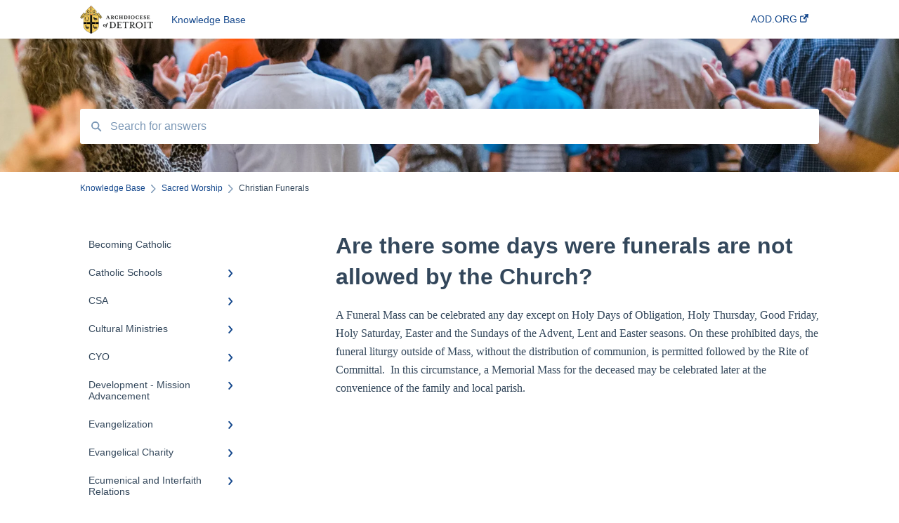

--- FILE ---
content_type: text/html; charset=UTF-8
request_url: https://info.aod.org/articles/are-there-some-days-were-funerals-are-not-allowed-by-the-church
body_size: 9512
content:
<!doctype html><html lang="en"><head>
    
    <meta charset="utf-8">
    
    <title>
      Are there some days were funerals are not allowed by the Church?
    </title>
    
    <meta name="description" content="A Funeral Mass can be celebrated any day except on Holy Days of Obligation, Holy Thursday, Good Friday, Holy Saturday, Easter and the Sundays of the Advent, Lent and Easter seasons. On these prohibite">
    <meta name="viewport" content="width=device-width, initial-scale=1">

    <script src="/hs/hsstatic/jquery-libs/static-1.1/jquery/jquery-1.7.1.js"></script>
<script>hsjQuery = window['jQuery'];</script>
    <meta property="og:description" content="A Funeral Mass can be celebrated any day except on Holy Days of Obligation, Holy Thursday, Good Friday, Holy Saturday, Easter and the Sundays of the Advent, Lent and Easter seasons. On these prohibite">
    <meta property="og:title" content="Are there some days were funerals are not allowed by the Church?">
    <meta name="twitter:description" content="A Funeral Mass can be celebrated any day except on Holy Days of Obligation, Holy Thursday, Good Friday, Holy Saturday, Easter and the Sundays of the Advent, Lent and Easter seasons. On these prohibite">
    <meta name="twitter:title" content="Are there some days were funerals are not allowed by the Church?">

    

    
    <link rel="stylesheet" href="/hs/hsstatic/ContentIcons/static-1.198/fontawesome/5.0.10/css/fontawesome-all.min.css">
<style>
a.cta_button{-moz-box-sizing:content-box !important;-webkit-box-sizing:content-box !important;box-sizing:content-box !important;vertical-align:middle}.hs-breadcrumb-menu{list-style-type:none;margin:0px 0px 0px 0px;padding:0px 0px 0px 0px}.hs-breadcrumb-menu-item{float:left;padding:10px 0px 10px 10px}.hs-breadcrumb-menu-divider:before{content:'›';padding-left:10px}.hs-featured-image-link{border:0}.hs-featured-image{float:right;margin:0 0 20px 20px;max-width:50%}@media (max-width: 568px){.hs-featured-image{float:none;margin:0;width:100%;max-width:100%}}.hs-screen-reader-text{clip:rect(1px, 1px, 1px, 1px);height:1px;overflow:hidden;position:absolute !important;width:1px}
</style>

    

    
    <link rel="canonical" href="https://info.aod.org/articles/are-there-some-days-were-funerals-are-not-allowed-by-the-church">


<meta property="og:url" content="https://info.aod.org/articles/are-there-some-days-were-funerals-are-not-allowed-by-the-church">
<meta http-equiv="content-language" content="en">



    
      <link rel="shortcut icon" href="https://info.aod.org/hubfs/favicon.ico">
    
    <link href="//7052064.fs1.hubspotusercontent-na1.net/hubfs/7052064/hub_generated/template_assets/DEFAULT_ASSET/1767118688459/template_main.css" rel="stylesheet">
    <link href="//7052064.fs1.hubspotusercontent-na1.net/hubfs/7052064/hub_generated/template_assets/DEFAULT_ASSET/1767118684047/template__support-form.min.css" rel="stylesheet">
    <script type="text/javascript" src="//7052064.fs1.hubspotusercontent-na1.net/hubfs/7052064/hub_generated/template_assets/DEFAULT_ASSET/1767118686460/template_kbdom.min.js"></script>
    <style type="text/css" data-preview-theme="true">
      .kb-article, .kb-search__suggestions__article-content, .kb-search-results__description {
        font-family: georgia, palatino;
      }
      h1, h2, h3, h3 a, h4, h4 a, h5, h6, .kb__text-link, .kb__text-link-small, .kb-header, .kb-sticky-footer,
      .kb-search__suggestions__article-title, .kb-search-results__title,
      #hs_form_target_kb_support_form input.hs-button, #hs_form_target_kb_support_form label, input, select, textarea, #hs_form_target_kb_support_form .hs-field-desc, #hs_form_target_kb_support_form .hs-richtext p {
        font-family: helvetica;
      }
      a,
      .kb-search__suggestions__breadcrumb,
      .kb-header__nav .kbui-dropdown__link {
        color: #16498d;
      }
      .kb-header,
      .kb-header a,
      .kb-header button.kb-button--link {
        color: #16498d;
      }
      .kb-header svg * {
        fill: #16498d;
      }
      .kb-search-section {
        background-color: #ffffff;
      }
      .kb-search-section__title {
        color: #ffffff;
      }
      .kb-search-section-with-image {
        background-image: url(https://info.aod.org/hubfs/b249fff542bd920a0ae68245204e3980b46de7c5.jpg);
        background-size: cover;
        color: #ffffff;
        position: relative;
      }
      .kb-search-section-with-gradient {
        background-color: ;
        background-image: linear-gradient(180deg, #ffffff 0%, transparent 97%);
      }
      .kb-mobile-search-section {
        background-color: #ffffff;
      }
      .kb-search__suggestions a:hover,
      .kb-search__suggestions a:focus,
      .kb-category-menu li.active > a,
      .kb-category-menu li > a:hover {
        background-color: rgba(22, 73, 141, .1);
      }
      .kb-theme--cards .kb-category-menu li.active > a,
      .kb-theme--cards .kb-category-menu li > a:hover {
        background-color: transparent;
      }
      .kb-breadcrumbs > ol > li > span,
      .kb-breadcrumbs > ol > li > a > span,
      .kb-breadcrumbs > .kb-breadcrumbs__mobile-back a {
        font-family: helvetica;
      }
      .kb-breadcrumbs__arrow--left * {
        fill: #16498d
      }
      .kb-sidebar .kb-category-menu a,
      .kb-mobile-menu .kb-mobile-menu__current-page,
      .kb-mobile-menu ul > li > a {
        font-family: helvetica;
      }
      .kb-header__logo img {
        max-height: 40px;
      }
      .kb-footer__logo img {
        max-height: 24px;
      }
      /* SVG SUPPORT */
      .kb-header__logo img[src$=".svg"] {
        height: 40px;
      }
      .kb-footer__logo img[src$=".svg"] {
        height: 24px;
      }
      /* MOBILE STYLES */
      .kb-mobile-menu,
      .kb-mobile-search__bar {
        background-color: #ffffff;
      }
      .kb-mobile-menu a,
      .kb-mobile-menu__current-page,
      .kb-mobile-search__input,
      .kb-search--open .kb-mobile-search__input {
        color: #111111
      }
      .kb-mobile-search__input::-webkit-input-placeholder {
        color: #111111
      }
      .kb-mobile-search__input::-moz-placeholder {
        color: #111111
      }
      .kb-mobile-search__input:-ms-input-placeholder {
        color: #111111
      }
      .kb-mobile-search__input:-moz-placeholder {
        color: #111111
      }
      .kb-mobile-search__mag * {
        fill: #111111
      }
      .kb-mobile-menu__arrow *,
      .kb-mobile-search__close * {
        stroke: #111111
      }
      @media (max-width: 767px) {
        .kb-header__nav {
          background-color: #ffffff
        }
        .kb-header,
        .kb-header a {
          color: #111111;
        }
        .kb-header svg * {
          fill: #111111;
        }
        .kb-theme--content.kb-page--index .kb-header__nav-toggle svg *,
        .kb-theme--content.kb-page--index .kb-header__nav-close svg *,
        .kb-theme--tiles.kb-page--index .kb-header__nav-toggle svg *,
        .kb-theme--tiles.kb-page--index .kb-header__nav-close svg *,
        .kb-theme--minimal .kb-header__nav-toggle svg *,
        .kb-theme--minimal .kb-header__nav-close svg *,
        .kb-theme--cards .kb-header__nav-toggle svg *,
        .kb-theme--cards .kb-header__nav-close svg *,
        .kb-theme--default .kb-header__nav-toggle svg *,
        .kb-theme--default .kb-header__nav-close svg * {
          fill: #16498d;
        }
      }
    </style>
  <meta name="generator" content="HubSpot"></head>
  <body class="kb-theme--cards ">
    <header>
      
      
  

  

  

  <div class="kb-header" data-preview-id="kb-header">
    <div class="kb-header-inner" id="kb-header">
      <div class="kb-header__logo">
        
          <a href="//">
            <img src="https://info.aod.org/hs-fs/hubfs/AOD_Logo_horizontal_FullColor-medium-1.png?height=120&amp;name=AOD_Logo_horizontal_FullColor-medium-1.png" alt="company logo">
          </a>
        
      </div>
      <a class="kb-header__title" href="/articles">
        Knowledge Base
      </a>
      <nav id="kb-header__nav" class="kb-header__nav" role="navigation">
        <ul>
          
          
            
<li class="kb-header__company-website-link">
  <a href="//aod.org" target="_blank" rel="noopener">
    AOD.ORG
    <svg width="12" height="12" xmlns="http://www.w3.org/2000/svg">
      <path d="M8.11 10.223V7.0472l1.308-1.3077v4.4835c0 .9323-.7628 1.6952-1.6953 1.6952H1.6952C.7628 11.9182 0 11.1553 0 10.223V4.1955C0 3.2628.7628 2.5 1.6952 2.5h4.4833L4.8707 3.8082H1.6952c-.2099 0-.3872.1771-.3872.3873v6.0275c0 .2098.1773.387.3872.387h6.0275c.21 0 .3873-.1772.3873-.387zM5.9428.4417L12.0137 0l-.442 6.0708L9.6368 4.136 6.0925 7.68 4.3333 5.9207l3.544-3.5442L5.9428.4417z" fill="#16498d" />
    </svg>
  </a>
</li>

          
          
          
          
        </ul>
      </nav>
      
      <div class="kb-header__nav-controls-container">
        <button id="kb-header__close-target" class="kb-header__nav-close" role="button" aria-label="Close main navigation menu" aria-controls="kb-header__nav kb-header__langs-nav">
          <span class="kb-icon close" aria-hidden="true">
            <svg width="16" height="17" xmlns="http://www.w3.org/2000/svg">
              <g fill="#2D3E50" fill-rule="nonzero">
                <path d="M15.07107 1.42893c.59587.59588.88893 1.23239.0505 2.07081L2.99975 15.62158c-.83842.83842-1.48089.5394-2.0708-.05051C.33305 14.97519.04 14.33868.87841 13.50026L13.00026 1.37842c.83842-.83842 1.48089-.5394 2.0708.05051z" />
                <path d="M15.07107 15.57107c-.59588.59587-1.23239.88893-2.07081.0505L.87842 3.49975C.04 2.66132.33902 2.01885.92893 1.42894 1.52481.83305 2.16132.54 2.99974 1.37841l12.12184 12.12184c.83842.83842.5394 1.48089-.05051 2.0708z" />
              </g>
            </svg>
          </span>
        </button>
        
        <button id="kb-header__main-nav-target" class="kb-header__nav-toggle" role="button" aria-label="Open main navigation menu" aria-controls="kb-header__nav">
          <span class="kb-icon menu">
            <svg width="25" height="17" xmlns="http://www.w3.org/2000/svg">
              <g fill="#2D3E50" fill-rule="nonzero">
                <path d="M24.56897 2.295c0 .85-.2931 1.513-1.72414 1.513H2.15517C.72414 3.808.43103 3.1365.43103 2.295c0-.85.2931-1.513 1.72414-1.513h20.68966c1.43103 0 1.72414.6715 1.72414 1.513zM24.56897 8.8315c0 .85-.2931 1.513-1.72414 1.513H2.15517c-1.43103 0-1.72414-.6715-1.72414-1.513 0-.85.2931-1.513 1.72414-1.513h20.68966c1.43103 0 1.72414.6715 1.72414 1.513zM24.56897 15.3595c0 .85-.2931 1.513-1.72414 1.513H2.15517c-1.43103 0-1.72414-.6715-1.72414-1.513 0-.85.2931-1.513 1.72414-1.513h20.68966c1.43103 0 1.72414.6715 1.72414 1.513z" />
              </g>
            </svg>
          </span>
        </button>
    </div>
    </div>
  </div>
  <!-- Mobile Menu -->
  <div class="kb-mobile-search-section">
    <div class="kb-mobile-header">
      <div class="kb-mobile-menu">
        <div class="kb-mobile-menu__current-page">
          
            
              
            
          
            
              
                
              
            
          
            
              
                
              
                
              
                
              
            
          
            
              
                
              
            
          
            
              
                
              
            
          
            
              
                
              
            
          
            
              
                
              
                
              
                
              
                
              
                
              
                
              
            
          
            
              
                
              
                
              
                
              
                
              
            
          
            
              
                
              
            
          
            
              
            
          
            
              
                
              
                
              
                
              
                
              
            
          
            
              
            
          
            
              
                
              
            
          
            
              
                
              
            
          
            
              
                
              
                
              
                
              
                
                Christian Funerals
                
              
                
              
                
              
                
              
                
              
            
          
            
              
                
              
                
              
                
              
                
              
                
              
                
              
                
              
                
              
                
              
            
          
          <svg class="kb-mobile-menu__arrow" width="12" height="7" xmlns="http://www.w3.org/2000/svg">
            <path d="M10.6817 1.6816l-4.5364 4-4.5364-3.9315" stroke="#00A38D" stroke-width="2" fill="none" fill-rule="evenodd" stroke-linecap="round" stroke-linejoin="round" />
          </svg>
        </div>
        <ul>
          
          <li>
            
            
            <a href="/articles/becoming-catholic">
              Becoming Catholic
            </a>
            <ul>
              
            </ul>
          </li>
          
          <li>
            
            
            <a href="/articles/catholic-schools">
              Catholic Schools
            </a>
            <ul>
              
              
              
              <li>
                <a href="/articles/catholic-schools#curriculum-frequently-asked-questions">
                  Curriculum Frequently Asked Questions
                </a>
              </li>
              
            </ul>
          </li>
          
          <li>
            
            
            <a href="/articles/csa">
              CSA
            </a>
            <ul>
              
              
              
              <li>
                <a href="/articles/csa#csa">
                  CSA
                </a>
              </li>
              
              
              
              <li>
                <a href="/articles/csa#csa-en-espanol">
                  CSA en Espanol
                </a>
              </li>
              
              
              
              <li>
                <a href="/articles/csa#frequently-asked-questions">
                  Frequently Asked Questions
                </a>
              </li>
              
            </ul>
          </li>
          
          <li>
            
            
            <a href="/articles/cultural-ministries">
              Cultural Ministries
            </a>
            <ul>
              
              
              
              <li>
                <a href="/articles/cultural-ministries#black-catholic-ministry">
                  Black Catholic Ministry
                </a>
              </li>
              
            </ul>
          </li>
          
          <li>
            
            
            <a href="/articles/cyo">
              CYO
            </a>
            <ul>
              
              
              
              <li>
                <a href="/articles/cyo#cyo">
                  CYO
                </a>
              </li>
              
            </ul>
          </li>
          
          <li>
            
            
            <a href="/articles/development-mission-advancement">
              Development - Mission Advancement
            </a>
            <ul>
              
              
              
              <li>
                <a href="/articles/development-mission-advancement#ways-to-give">
                  Ways to Give
                </a>
              </li>
              
            </ul>
          </li>
          
          <li>
            
            
            <a href="/articles/evangelization">
              Evangelization
            </a>
            <ul>
              
              
              
              <li>
                <a href="/articles/evangelization#formation-opportunities">
                  Formation Opportunities
                </a>
              </li>
              
              
              
              <li>
                <a href="/articles/evangelization#catechesis">
                  Catechesis 
                </a>
              </li>
              
              
              
              <li>
                <a href="/articles/evangelization#lay-formation-and-certification">
                  Lay Formation and Certification
                </a>
              </li>
              
              
              
              <li>
                <a href="/articles/evangelization#rcia">
                  RCIA
                </a>
              </li>
              
              
              
              <li>
                <a href="/articles/evangelization#young-adults">
                  Young Adults
                </a>
              </li>
              
              
              
              <li>
                <a href="/articles/evangelization#youth-ministry">
                  Youth Ministry
                </a>
              </li>
              
            </ul>
          </li>
          
          <li>
            
            
            <a href="/articles/evangelical-charity">
              Evangelical Charity
            </a>
            <ul>
              
              
              
              <li>
                <a href="/articles/evangelical-charity#walking-with-moms-in-need">
                  Walking With Moms in Need
                </a>
              </li>
              
              
              
              <li>
                <a href="/articles/evangelical-charity#christian-service">
                  Christian Service
                </a>
              </li>
              
              
              
              <li>
                <a href="/articles/evangelical-charity#grief-and-loss">
                  Grief and Loss
                </a>
              </li>
              
              
              
              <li>
                <a href="/articles/evangelical-charity#pro-life">
                  Pro-Life
                </a>
              </li>
              
            </ul>
          </li>
          
          <li>
            
            
            <a href="/articles/ecumenical-and-interfaith-relations">
              Ecumenical and Interfaith Relations
            </a>
            <ul>
              
              
              
              <li>
                <a href="/articles/ecumenical-and-interfaith-relations#ecumenical-and-interfaith-relations">
                  Ecumenical and Interfaith Relations
                </a>
              </li>
              
            </ul>
          </li>
          
          <li>
            
            
            <a href="/articles/maps-demographics">
              Maps &amp; Demographics
            </a>
            <ul>
              
            </ul>
          </li>
          
          <li>
            
            
            <a href="/articles/marriage-family">
              Marriage &amp; Family
            </a>
            <ul>
              
              
              
              <li>
                <a href="/articles/marriage-family#annulments">
                  Annulments
                </a>
              </li>
              
              
              
              <li>
                <a href="/articles/marriage-family#pornography">
                  Pornography
                </a>
              </li>
              
              
              
              <li>
                <a href="/articles/marriage-family#same-sex-attraction">
                  Same Sex Attraction
                </a>
              </li>
              
              
              
              <li>
                <a href="/articles/marriage-family#separation-divorce">
                  Separation &amp; Divorce
                </a>
              </li>
              
            </ul>
          </li>
          
          <li>
            
            
            <a href="/articles/natural-family-planning">
              Natural Family Planning
            </a>
            <ul>
              
            </ul>
          </li>
          
          <li>
            
            
            <a href="/articles/parish-care-and-sustainability">
              Parish Care and Sustainability
            </a>
            <ul>
              
              
              
              <li>
                <a href="/articles/parish-care-and-sustainability#staff-and-ministry-resources">
                  Staff and Ministry Resources
                </a>
              </li>
              
            </ul>
          </li>
          
          <li>
            
            
            <a href="/articles/technology">
              Technology
            </a>
            <ul>
              
              
              
              <li>
                <a href="/articles/technology#faqs">
                  FAQs
                </a>
              </li>
              
            </ul>
          </li>
          
          <li class="active open">
            
            
            <a href="/articles/sacred-worship">
              Sacred Worship
            </a>
            <ul>
              
              
              
              <li>
                <a href="/articles/sacred-worship#mass">
                  Mass
                </a>
              </li>
              
              
              
              <li>
                <a href="/articles/sacred-worship#special-circumstances">
                  Special Circumstances
                </a>
              </li>
              
              
              
              <li>
                <a href="/articles/sacred-worship#rcia">
                  RCIA
                </a>
              </li>
              
              
              
              <li class="active">
                <a href="/articles/sacred-worship#christian-funerals">
                  Christian Funerals
                </a>
              </li>
              
              
              
              <li>
                <a href="/articles/sacred-worship#lent-questions-and-answers">
                  Lent Questions and Answers
                </a>
              </li>
              
              
              
              <li>
                <a href="/articles/sacred-worship#liturgical-calendar-regulations">
                  Liturgical Calendar Regulations
                </a>
              </li>
              
              
              
              <li>
                <a href="/articles/sacred-worship#differences-in-major-religions">
                  Differences in Major Religions
                </a>
              </li>
              
              
              
              <li>
                <a href="/articles/sacred-worship#sacred-worship">
                  Sacred Worship
                </a>
              </li>
              
            </ul>
          </li>
          
          <li>
            
            
            <a href="/articles/sharing-the-light">
              Sharing the Light
            </a>
            <ul>
              
              
              
              <li>
                <a href="/articles/sharing-the-light#mooney-real-estate-holding-company-and-parish-incorporations">
                  Mooney Real Estate Holding Company and Parish Incorporations
                </a>
              </li>
              
              
              
              <li>
                <a href="/articles/sharing-the-light#parish-finances">
                  Parish Finances
                </a>
              </li>
              
              
              
              <li>
                <a href="/articles/sharing-the-light#parishioner-data-management-and-privacy">
                  Parishioner Data Management and Privacy
                </a>
              </li>
              
              
              
              <li>
                <a href="/articles/sharing-the-light#priests-pension-plan">
                  Priests' Pension Plan
                </a>
              </li>
              
              
              
              <li>
                <a href="/articles/sharing-the-light#stewards-for-tomorrow-archdiocese-of-detroit-endowment-foundation">
                  Stewards for Tomorrow/Archdiocese of Detroit Endowment Foundation
                </a>
              </li>
              
              
              
              <li>
                <a href="/articles/sharing-the-light#st-johns-plymouth">
                  St. John's Plymouth
                </a>
              </li>
              
              
              
              <li>
                <a href="/articles/sharing-the-light#synod-16">
                  Synod 16
                </a>
              </li>
              
              
              
              <li>
                <a href="/articles/sharing-the-light#unleash-the-gospel">
                  Unleash the Gospel
                </a>
              </li>
              
              
              
              <li>
                <a href="/articles/sharing-the-light#compartiendo-la-luz">
                  Compartiendo la Luz
                </a>
              </li>
              
            </ul>
          </li>
          
        </ul>
      </div>
      <div class="kb-mobile-search kb-search" kb-language-tag="en" kb-group-id="31502111490">
        <div class="kb-mobile-search__placeholder"></div>
        <div class="kb-mobile-search__box">
          <div class="kb-mobile-search__bar">
            <svg class="kb-mobile-search__mag" width="15" height="15" xmlns="http://www.w3.org/2000/svg">
              <path d="M14.02 12.672l-3.64-3.64a5.687 5.687 0 0 0 1.06-3.312A5.726 5.726 0 0 0 5.72 0 5.726 5.726 0 0 0 0 5.72a5.726 5.726 0 0 0 5.72 5.72 5.687 5.687 0 0 0 3.311-1.06l3.641 3.64a.95.95 0 0 0 1.348 0 .953.953 0 0 0 0-1.348zm-8.3-3.139a3.813 3.813 0 1 1 0-7.626 3.813 3.813 0 0 1 0 7.626z" fill="#4A4A4A" fill-rule="evenodd" />
            </svg>
            <form action="/articles/kb-search-results">
              <input type="text" class="kb-mobile-search__input kb-search__input" name="term" autocomplete="off" placeholder="Search for answers">
              <input type="hidden" name="ref" value="45497069081">
            </form>
            <svg class="kb-mobile-search__close" width="14" height="14" xmlns="http://www.w3.org/2000/svg">
              <g stroke="#4A4A4A" stroke-width="2" fill="none" fill-rule="evenodd" stroke-linecap="round" stroke-linejoin="round">
                <path d="M1 12.314L12.314 1M12.314 12.314L1 1" />
              </g>
            </svg>
          </div>
          <ul class="kb-search__suggestions"></ul>
        </div>
      </div>
    </div>
  </div>

  <script>
    kbDom.whenReady(function() {
          // Mobile Nav Menu
          var mobileToggle = function() {
            var navMenuOpen = document.getElementById('kb-header__main-nav-target');
            var langNavOpen = document.getElementById('kb-header__langs-nav-target');
            var navClose = document.getElementById('kb-header__close-target');

            navMenuOpen.addEventListener('click',function() {
              document.body.classList.toggle('kb-header__main-nav-open');
            });

            if (langNavOpen) {
            langNavOpen.addEventListener('click',function() {
              document.body.classList.toggle('kb-header__lang-nav-open');
            });
            }

            navClose.addEventListener('click',function() {
              document.body.classList.remove('kb-header__main-nav-open');
              document.body.classList.remove('kb-header__lang-nav-open');
            });

          };
          window.addEventListener('click', mobileToggle);
          mobileToggle();

      kbDom.initDropdown(document.querySelector('[data-kbui-dropdown-contents="lang-switcher"]'))

      // Mobile Cat Menu
      document.querySelector('.kb-mobile-menu__current-page').addEventListener('click',function() {
        document.querySelector('.kb-mobile-header').classList.toggle('menu-open');
      });
      document.querySelector('.kb-mobile-search__mag').addEventListener('click',function() {
        document.querySelector('.kb-mobile-header').classList.toggle('search-open');
        if (document.querySelector('.kb-mobile-header').classList.contains('search-open')) {
          document.querySelector('.kb-mobile-search__input').focus();
        }
      });
      document.querySelector('.kb-mobile-search__close').addEventListener('click',function() {
        document.querySelector('.kb-mobile-header').classList.remove('search-open');
      });
    });
  </script>
      
<div class="kb-search-section kb-search-section--narrow kb-search-section-with-image  ">
  <div class="kb-search-section__content content-container">
    <div class="kb-search" kb-language-tag="en" kb-group-id="31502111490">
      <div class="kb-search__placeholder"></div>
      <div class="kb-search__box">
        <div class="kb-search__bar">
          <svg class="kb-search__mag" width="15" height="15" xmlns="http://www.w3.org/2000/svg">
            <path d="M14.02 12.672l-3.64-3.64a5.687 5.687 0 0 0 1.06-3.312A5.726 5.726 0 0 0 5.72 0 5.726 5.726 0 0 0 0 5.72a5.726 5.726 0 0 0 5.72 5.72 5.687 5.687 0 0 0 3.311-1.06l3.641 3.64a.95.95 0 0 0 1.348 0 .953.953 0 0 0 0-1.348zm-8.3-3.139a3.813 3.813 0 1 1 0-7.626 3.813 3.813 0 0 1 0 7.626z" fill="#4A4A4A" fill-rule="evenodd" />
          </svg>
          <form action="/articles/kb-search-results">
            <input type="text" class="kb-search__input" name="term" autocomplete="off" placeholder="Search for answers" required>
          </form>
          <svg class="kb-search__close" width="14" height="14" xmlns="http://www.w3.org/2000/svg">
            <g stroke="#4A4A4A" stroke-width="2" fill="none" fill-rule="evenodd" stroke-linecap="round" stroke-linejoin="round">
              <path d="M1 12.314L12.314 1M12.314 12.314L1 1" />
            </g>
          </svg>
        </div>
        <ul class="kb-search__suggestions"></ul>
      </div>
    </div>
  </div>
</div>
      
    </header>
    <main data-preview-id="kb-article-main">
      
<div class="content-container-outer">
  <div class="content-container">
    
<div class="kb-breadcrumbs">
  <div class="kb-breadcrumbs__mobile-back">
    <svg class="kb-breadcrumbs__arrow kb-breadcrumbs__arrow--left" width="7" height="12" xmlns="http://www.w3.org/2000/svg">
      <path d="M.055 5.7194c.018-.045.0518-.0835.0795-.125.0166-.0255.0322-.052.0489-.0775.007-.011.0116-.024.0216-.034L5.2426.2328c.2877-.3.7662-.3115 1.0685-.026a.7468.7468 0 0 1 .0262 1.0605L1.7954 6l4.5419 4.733a.7462.7462 0 0 1-.0262 1.0601.7563.7563 0 0 1-.5214.207.7568.7568 0 0 1-.547-.2325L.205 6.5174c-.01-.0105-.0146-.023-.0216-.0345-.0167-.025-.0323-.0515-.0489-.077-.0277-.0415-.0615-.08-.0796-.125-.0186-.0455-.0222-.0935-.0312-.141C.0147 6.0934 0 6.0474 0 5.9999c0-.047.0146-.093.0237-.1395.009-.0475.0126-.096.0312-.141" fill="#7C98B6" fill-rule="evenodd" />
    </svg>
    <a href="/articles">Back to home</a>
  </div>
  <ol itemscope itemtype="http://schema.org/BreadcrumbList">
    <li itemprop="itemListElement" itemscope itemtype="http://schema.org/ListItem">
      <a itemprop="item" href="/articles">
        <span itemprop="name">Knowledge Base</span>
      </a>
      <meta itemprop="position" content="1">
    </li>
    
      
        
      
        
      
        
      
        
      
        
      
        
      
        
      
        
      
        
      
        
      
        
      
        
      
        
      
        
      
        
          <svg class="kb-breadcrumbs__arrow kb-breadcrumbs__arrow--right" width="7" height="12" xmlns="http://www.w3.org/2000/svg">
            <path d="M6.4905 5.7194c-.018-.045-.0518-.0835-.0795-.125-.0167-.0255-.0323-.052-.049-.0775-.007-.011-.0115-.024-.0216-.034L1.3028.2328c-.2876-.3-.7662-.3115-1.0684-.026a.7468.7468 0 0 0-.0262 1.0605L4.75 6l-4.542 4.733a.7462.7462 0 0 0 .0263 1.0601.7563.7563 0 0 0 .5213.207.7568.7568 0 0 0 .5471-.2325l5.0376-5.2501c.0101-.0105.0146-.023.0217-.0345.0166-.025.0322-.0515.0489-.077.0277-.0415.0614-.08.0795-.125.0187-.0455.0222-.0935.0313-.141.009-.0465.0237-.0925.0237-.14 0-.047-.0147-.093-.0237-.1395-.009-.0475-.0126-.096-.0313-.141" fill="#7C98B6" fill-rule="evenodd" />
          </svg>
          <li itemprop="itemListElement" itemscope itemtype="http://schema.org/ListItem">
            
              
              
              <a itemprop="item" href="/articles/sacred-worship">
                  <span itemprop="name">Sacred Worship</span>
              </a>
            
            <meta itemprop="position" content="2">
          </li>
          
            
              
            
              
            
              
            
              
                <svg class="kb-breadcrumbs__arrow kb-breadcrumbs__arrow--right" width="7" height="12" xmlns="http://www.w3.org/2000/svg">
                  <path d="M6.4905 5.7194c-.018-.045-.0518-.0835-.0795-.125-.0167-.0255-.0323-.052-.049-.0775-.007-.011-.0115-.024-.0216-.034L1.3028.2328c-.2876-.3-.7662-.3115-1.0684-.026a.7468.7468 0 0 0-.0262 1.0605L4.75 6l-4.542 4.733a.7462.7462 0 0 0 .0263 1.0601.7563.7563 0 0 0 .5213.207.7568.7568 0 0 0 .5471-.2325l5.0376-5.2501c.0101-.0105.0146-.023.0217-.0345.0166-.025.0322-.0515.0489-.077.0277-.0415.0614-.08.0795-.125.0187-.0455.0222-.0935.0313-.141.009-.0465.0237-.0925.0237-.14 0-.047-.0147-.093-.0237-.1395-.009-.0475-.0126-.096-.0313-.141" fill="#7C98B6" fill-rule="evenodd" />
                </svg>
                <li itemprop="itemListElement" itemscope itemtype="http://schema.org/ListItem">
                  <span itemprop="name">Christian Funerals</span>
                  <meta itemprop="position" content="3">
                </li>
              
            
              
            
              
            
              
            
              
            
          
        
      
        
      
    
  </ol>
</div>
    <div class="main-body">
      <div class="kb-sidebar">
        
<div class="kb-category-menu">
  <ul>
    
    <li>
        
        
      <a href="/articles/becoming-catholic">
        <div class="kb-category-menu-option" data-id="45383796274">
          <span class="kb-category-menu-option__color-bar" style="background-color: #16498d;"></span>
          Becoming Catholic
        </div>
        
      </a>
      <ul>
        
      </ul>
    </li>
    
    <li>
        
        
      <a href="/articles/catholic-schools">
        <div class="kb-category-menu-option" data-id="45442568778">
          <span class="kb-category-menu-option__color-bar" style="background-color: #16498d;"></span>
          Catholic Schools
        </div>
        
        <div>
          <svg width="12" height="7" xmlns="http://www.w3.org/2000/svg">
            <path d="M10.6817 1.6816l-4.5364 4-4.5364-3.9315" stroke="#16498d" stroke-width="2" fill="none" fill-rule="evenodd" stroke-linecap="round" stroke-linejoin="round" />
          </svg>
        </div>
        
      </a>
      <ul>
        
        <li data-id="45445244531">
          
          
          <a href="/articles/catholic-schools#curriculum-frequently-asked-questions">
            <span class="kb-category-menu-option__color-bar" style="background-color: #16498d;"></span>
            Curriculum Frequently Asked Questions
          </a>
        </li>
        
      </ul>
    </li>
    
    <li>
        
        
      <a href="/articles/csa">
        <div class="kb-category-menu-option" data-id="44639915362">
          <span class="kb-category-menu-option__color-bar" style="background-color: #16498d;"></span>
          CSA
        </div>
        
        <div>
          <svg width="12" height="7" xmlns="http://www.w3.org/2000/svg">
            <path d="M10.6817 1.6816l-4.5364 4-4.5364-3.9315" stroke="#16498d" stroke-width="2" fill="none" fill-rule="evenodd" stroke-linecap="round" stroke-linejoin="round" />
          </svg>
        </div>
        
      </a>
      <ul>
        
        <li data-id="45529658461">
          
          
          <a href="/articles/csa#csa">
            <span class="kb-category-menu-option__color-bar" style="background-color: #16498d;"></span>
            CSA
          </a>
        </li>
        
        <li data-id="45528639864">
          
          
          <a href="/articles/csa#csa-en-espanol">
            <span class="kb-category-menu-option__color-bar" style="background-color: #16498d;"></span>
            CSA en Espanol
          </a>
        </li>
        
        <li data-id="45530044288">
          
          
          <a href="/articles/csa#frequently-asked-questions">
            <span class="kb-category-menu-option__color-bar" style="background-color: #16498d;"></span>
            Frequently Asked Questions
          </a>
        </li>
        
      </ul>
    </li>
    
    <li>
        
        
      <a href="/articles/cultural-ministries">
        <div class="kb-category-menu-option" data-id="45442571298">
          <span class="kb-category-menu-option__color-bar" style="background-color: #16498d;"></span>
          Cultural Ministries
        </div>
        
        <div>
          <svg width="12" height="7" xmlns="http://www.w3.org/2000/svg">
            <path d="M10.6817 1.6816l-4.5364 4-4.5364-3.9315" stroke="#16498d" stroke-width="2" fill="none" fill-rule="evenodd" stroke-linecap="round" stroke-linejoin="round" />
          </svg>
        </div>
        
      </a>
      <ul>
        
        <li data-id="45442571311">
          
          
          <a href="/articles/cultural-ministries#black-catholic-ministry">
            <span class="kb-category-menu-option__color-bar" style="background-color: #16498d;"></span>
            Black Catholic Ministry
          </a>
        </li>
        
      </ul>
    </li>
    
    <li>
        
        
      <a href="/articles/cyo">
        <div class="kb-category-menu-option" data-id="45444051725">
          <span class="kb-category-menu-option__color-bar" style="background-color: #16498d;"></span>
          CYO
        </div>
        
        <div>
          <svg width="12" height="7" xmlns="http://www.w3.org/2000/svg">
            <path d="M10.6817 1.6816l-4.5364 4-4.5364-3.9315" stroke="#16498d" stroke-width="2" fill="none" fill-rule="evenodd" stroke-linecap="round" stroke-linejoin="round" />
          </svg>
        </div>
        
      </a>
      <ul>
        
        <li data-id="45443982748">
          
          
          <a href="/articles/cyo#cyo">
            <span class="kb-category-menu-option__color-bar" style="background-color: #16498d;"></span>
            CYO
          </a>
        </li>
        
      </ul>
    </li>
    
    <li>
        
        
      <a href="/articles/development-mission-advancement">
        <div class="kb-category-menu-option" data-id="45531533934">
          <span class="kb-category-menu-option__color-bar" style="background-color: #16498d;"></span>
          Development - Mission Advancement
        </div>
        
        <div>
          <svg width="12" height="7" xmlns="http://www.w3.org/2000/svg">
            <path d="M10.6817 1.6816l-4.5364 4-4.5364-3.9315" stroke="#16498d" stroke-width="2" fill="none" fill-rule="evenodd" stroke-linecap="round" stroke-linejoin="round" />
          </svg>
        </div>
        
      </a>
      <ul>
        
        <li data-id="45531533956">
          
          
          <a href="/articles/development-mission-advancement#ways-to-give">
            <span class="kb-category-menu-option__color-bar" style="background-color: #16498d;"></span>
            Ways to Give
          </a>
        </li>
        
      </ul>
    </li>
    
    <li>
        
        
      <a href="/articles/evangelization">
        <div class="kb-category-menu-option" data-id="43196313351">
          <span class="kb-category-menu-option__color-bar" style="background-color: #16498d;"></span>
          Evangelization
        </div>
        
        <div>
          <svg width="12" height="7" xmlns="http://www.w3.org/2000/svg">
            <path d="M10.6817 1.6816l-4.5364 4-4.5364-3.9315" stroke="#16498d" stroke-width="2" fill="none" fill-rule="evenodd" stroke-linecap="round" stroke-linejoin="round" />
          </svg>
        </div>
        
      </a>
      <ul>
        
        <li data-id="43196313390">
          
          
          <a href="/articles/evangelization#formation-opportunities">
            <span class="kb-category-menu-option__color-bar" style="background-color: #16498d;"></span>
            Formation Opportunities
          </a>
        </li>
        
        <li data-id="45443982721">
          
          
          <a href="/articles/evangelization#catechesis">
            <span class="kb-category-menu-option__color-bar" style="background-color: #16498d;"></span>
            Catechesis 
          </a>
        </li>
        
        <li data-id="45444052044">
          
          
          <a href="/articles/evangelization#lay-formation-and-certification">
            <span class="kb-category-menu-option__color-bar" style="background-color: #16498d;"></span>
            Lay Formation and Certification
          </a>
        </li>
        
        <li data-id="45532115259">
          
          
          <a href="/articles/evangelization#rcia">
            <span class="kb-category-menu-option__color-bar" style="background-color: #16498d;"></span>
            RCIA
          </a>
        </li>
        
        <li data-id="45532124001">
          
          
          <a href="/articles/evangelization#young-adults">
            <span class="kb-category-menu-option__color-bar" style="background-color: #16498d;"></span>
            Young Adults
          </a>
        </li>
        
        <li data-id="47178087510">
          
          
          <a href="/articles/evangelization#youth-ministry">
            <span class="kb-category-menu-option__color-bar" style="background-color: #16498d;"></span>
            Youth Ministry
          </a>
        </li>
        
      </ul>
    </li>
    
    <li>
        
        
      <a href="/articles/evangelical-charity">
        <div class="kb-category-menu-option" data-id="43207637140">
          <span class="kb-category-menu-option__color-bar" style="background-color: #16498d;"></span>
          Evangelical Charity
        </div>
        
        <div>
          <svg width="12" height="7" xmlns="http://www.w3.org/2000/svg">
            <path d="M10.6817 1.6816l-4.5364 4-4.5364-3.9315" stroke="#16498d" stroke-width="2" fill="none" fill-rule="evenodd" stroke-linecap="round" stroke-linejoin="round" />
          </svg>
        </div>
        
      </a>
      <ul>
        
        <li data-id="43207637154">
          
          
          <a href="/articles/evangelical-charity#walking-with-moms-in-need">
            <span class="kb-category-menu-option__color-bar" style="background-color: #16498d;"></span>
            Walking With Moms in Need
          </a>
        </li>
        
        <li data-id="45442570094">
          
          
          <a href="/articles/evangelical-charity#christian-service">
            <span class="kb-category-menu-option__color-bar" style="background-color: #16498d;"></span>
            Christian Service
          </a>
        </li>
        
        <li data-id="45461436067">
          
          
          <a href="/articles/evangelical-charity#grief-and-loss">
            <span class="kb-category-menu-option__color-bar" style="background-color: #16498d;"></span>
            Grief and Loss
          </a>
        </li>
        
        <li data-id="79201745234">
          
          
          <a href="/articles/evangelical-charity#pro-life">
            <span class="kb-category-menu-option__color-bar" style="background-color: #16498d;"></span>
            Pro-Life
          </a>
        </li>
        
      </ul>
    </li>
    
    <li>
        
        
      <a href="/articles/ecumenical-and-interfaith-relations">
        <div class="kb-category-menu-option" data-id="45445244426">
          <span class="kb-category-menu-option__color-bar" style="background-color: #16498d;"></span>
          Ecumenical and Interfaith Relations
        </div>
        
        <div>
          <svg width="12" height="7" xmlns="http://www.w3.org/2000/svg">
            <path d="M10.6817 1.6816l-4.5364 4-4.5364-3.9315" stroke="#16498d" stroke-width="2" fill="none" fill-rule="evenodd" stroke-linecap="round" stroke-linejoin="round" />
          </svg>
        </div>
        
      </a>
      <ul>
        
        <li data-id="45445244432">
          
          
          <a href="/articles/ecumenical-and-interfaith-relations#ecumenical-and-interfaith-relations">
            <span class="kb-category-menu-option__color-bar" style="background-color: #16498d;"></span>
            Ecumenical and Interfaith Relations
          </a>
        </li>
        
      </ul>
    </li>
    
    <li>
        
        
      <a href="/articles/maps-demographics">
        <div class="kb-category-menu-option" data-id="50796169232">
          <span class="kb-category-menu-option__color-bar" style="background-color: #16498d;"></span>
          Maps &amp; Demographics
        </div>
        
      </a>
      <ul>
        
      </ul>
    </li>
    
    <li>
        
        
      <a href="/articles/marriage-family">
        <div class="kb-category-menu-option" data-id="45443983525">
          <span class="kb-category-menu-option__color-bar" style="background-color: #16498d;"></span>
          Marriage &amp; Family
        </div>
        
        <div>
          <svg width="12" height="7" xmlns="http://www.w3.org/2000/svg">
            <path d="M10.6817 1.6816l-4.5364 4-4.5364-3.9315" stroke="#16498d" stroke-width="2" fill="none" fill-rule="evenodd" stroke-linecap="round" stroke-linejoin="round" />
          </svg>
        </div>
        
      </a>
      <ul>
        
        <li data-id="45443983529">
          
          
          <a href="/articles/marriage-family#annulments">
            <span class="kb-category-menu-option__color-bar" style="background-color: #16498d;"></span>
            Annulments
          </a>
        </li>
        
        <li data-id="45461434956">
          
          
          <a href="/articles/marriage-family#pornography">
            <span class="kb-category-menu-option__color-bar" style="background-color: #16498d;"></span>
            Pornography
          </a>
        </li>
        
        <li data-id="45461435408">
          
          
          <a href="/articles/marriage-family#same-sex-attraction">
            <span class="kb-category-menu-option__color-bar" style="background-color: #16498d;"></span>
            Same Sex Attraction
          </a>
        </li>
        
        <li data-id="45461435689">
          
          
          <a href="/articles/marriage-family#separation-divorce">
            <span class="kb-category-menu-option__color-bar" style="background-color: #16498d;"></span>
            Separation &amp; Divorce
          </a>
        </li>
        
      </ul>
    </li>
    
    <li>
        
        
      <a href="/articles/natural-family-planning">
        <div class="kb-category-menu-option" data-id="45447974939">
          <span class="kb-category-menu-option__color-bar" style="background-color: #16498d;"></span>
          Natural Family Planning
        </div>
        
      </a>
      <ul>
        
      </ul>
    </li>
    
    <li>
        
        
      <a href="/articles/parish-care-and-sustainability">
        <div class="kb-category-menu-option" data-id="45461436306">
          <span class="kb-category-menu-option__color-bar" style="background-color: #16498d;"></span>
          Parish Care and Sustainability
        </div>
        
        <div>
          <svg width="12" height="7" xmlns="http://www.w3.org/2000/svg">
            <path d="M10.6817 1.6816l-4.5364 4-4.5364-3.9315" stroke="#16498d" stroke-width="2" fill="none" fill-rule="evenodd" stroke-linecap="round" stroke-linejoin="round" />
          </svg>
        </div>
        
      </a>
      <ul>
        
        <li data-id="45447976054">
          
          
          <a href="/articles/parish-care-and-sustainability#staff-and-ministry-resources">
            <span class="kb-category-menu-option__color-bar" style="background-color: #16498d;"></span>
            Staff and Ministry Resources
          </a>
        </li>
        
      </ul>
    </li>
    
    <li>
        
        
      <a href="/articles/technology">
        <div class="kb-category-menu-option" data-id="45442570567">
          <span class="kb-category-menu-option__color-bar" style="background-color: #16498d;"></span>
          Technology
        </div>
        
        <div>
          <svg width="12" height="7" xmlns="http://www.w3.org/2000/svg">
            <path d="M10.6817 1.6816l-4.5364 4-4.5364-3.9315" stroke="#16498d" stroke-width="2" fill="none" fill-rule="evenodd" stroke-linecap="round" stroke-linejoin="round" />
          </svg>
        </div>
        
      </a>
      <ul>
        
        <li data-id="109488414525">
          
          
          <a href="/articles/technology#faqs">
            <span class="kb-category-menu-option__color-bar" style="background-color: #16498d;"></span>
            FAQs
          </a>
        </li>
        
      </ul>
    </li>
    
    <li class="open">
        
        
      <a href="/articles/sacred-worship">
        <div class="kb-category-menu-option" data-id="45464437371">
          <span class="kb-category-menu-option__color-bar" style="background-color: #16498d;"></span>
          Sacred Worship
        </div>
        
        <div>
          <svg width="12" height="7" xmlns="http://www.w3.org/2000/svg">
            <path d="M10.6817 1.6816l-4.5364 4-4.5364-3.9315" stroke="#16498d" stroke-width="2" fill="none" fill-rule="evenodd" stroke-linecap="round" stroke-linejoin="round" />
          </svg>
        </div>
        
      </a>
      <ul>
        
        <li data-id="45464437381">
          
          
          <a href="/articles/sacred-worship#mass">
            <span class="kb-category-menu-option__color-bar" style="background-color: #16498d;"></span>
            Mass
          </a>
        </li>
        
        <li data-id="45475565210">
          
          
          <a href="/articles/sacred-worship#special-circumstances">
            <span class="kb-category-menu-option__color-bar" style="background-color: #16498d;"></span>
            Special Circumstances
          </a>
        </li>
        
        <li data-id="45475565362">
          
          
          <a href="/articles/sacred-worship#rcia">
            <span class="kb-category-menu-option__color-bar" style="background-color: #16498d;"></span>
            RCIA
          </a>
        </li>
        
        <li class="active" data-id="45496135947">
          
          
          <a href="/articles/sacred-worship#christian-funerals">
            <span class="kb-category-menu-option__color-bar" style="background-color: #16498d;"></span>
            Christian Funerals
          </a>
        </li>
        
        <li data-id="45497140380">
          
          
          <a href="/articles/sacred-worship#lent-questions-and-answers">
            <span class="kb-category-menu-option__color-bar" style="background-color: #16498d;"></span>
            Lent Questions and Answers
          </a>
        </li>
        
        <li data-id="45528501556">
          
          
          <a href="/articles/sacred-worship#liturgical-calendar-regulations">
            <span class="kb-category-menu-option__color-bar" style="background-color: #16498d;"></span>
            Liturgical Calendar Regulations
          </a>
        </li>
        
        <li data-id="45532288091">
          
          
          <a href="/articles/sacred-worship#differences-in-major-religions">
            <span class="kb-category-menu-option__color-bar" style="background-color: #16498d;"></span>
            Differences in Major Religions
          </a>
        </li>
        
        <li data-id="45532115304">
          
          
          <a href="/articles/sacred-worship#sacred-worship">
            <span class="kb-category-menu-option__color-bar" style="background-color: #16498d;"></span>
            Sacred Worship
          </a>
        </li>
        
      </ul>
    </li>
    
    <li>
        
        
      <a href="/articles/sharing-the-light">
        <div class="kb-category-menu-option" data-id="44651947278">
          <span class="kb-category-menu-option__color-bar" style="background-color: #16498d;"></span>
          Sharing the Light
        </div>
        
        <div>
          <svg width="12" height="7" xmlns="http://www.w3.org/2000/svg">
            <path d="M10.6817 1.6816l-4.5364 4-4.5364-3.9315" stroke="#16498d" stroke-width="2" fill="none" fill-rule="evenodd" stroke-linecap="round" stroke-linejoin="round" />
          </svg>
        </div>
        
      </a>
      <ul>
        
        <li data-id="45590327632">
          
          
          <a href="/articles/sharing-the-light#mooney-real-estate-holding-company-and-parish-incorporations">
            <span class="kb-category-menu-option__color-bar" style="background-color: #16498d;"></span>
            Mooney Real Estate Holding Company and Parish Incorporations
          </a>
        </li>
        
        <li data-id="45618017843">
          
          
          <a href="/articles/sharing-the-light#parish-finances">
            <span class="kb-category-menu-option__color-bar" style="background-color: #16498d;"></span>
            Parish Finances
          </a>
        </li>
        
        <li data-id="45618558569">
          
          
          <a href="/articles/sharing-the-light#parishioner-data-management-and-privacy">
            <span class="kb-category-menu-option__color-bar" style="background-color: #16498d;"></span>
            Parishioner Data Management and Privacy
          </a>
        </li>
        
        <li data-id="45618559249">
          
          
          <a href="/articles/sharing-the-light#priests-pension-plan">
            <span class="kb-category-menu-option__color-bar" style="background-color: #16498d;"></span>
            Priests' Pension Plan
          </a>
        </li>
        
        <li data-id="45619821841">
          
          
          <a href="/articles/sharing-the-light#stewards-for-tomorrow-archdiocese-of-detroit-endowment-foundation">
            <span class="kb-category-menu-option__color-bar" style="background-color: #16498d;"></span>
            Stewards for Tomorrow/Archdiocese of Detroit Endowment Foundation
          </a>
        </li>
        
        <li data-id="45619207015">
          
          
          <a href="/articles/sharing-the-light#st-johns-plymouth">
            <span class="kb-category-menu-option__color-bar" style="background-color: #16498d;"></span>
            St. John's Plymouth
          </a>
        </li>
        
        <li data-id="45619824044">
          
          
          <a href="/articles/sharing-the-light#synod-16">
            <span class="kb-category-menu-option__color-bar" style="background-color: #16498d;"></span>
            Synod 16
          </a>
        </li>
        
        <li data-id="45620722823">
          
          
          <a href="/articles/sharing-the-light#unleash-the-gospel">
            <span class="kb-category-menu-option__color-bar" style="background-color: #16498d;"></span>
            Unleash the Gospel
          </a>
        </li>
        
        <li data-id="45621207857">
          
          
          <a href="/articles/sharing-the-light#compartiendo-la-luz">
            <span class="kb-category-menu-option__color-bar" style="background-color: #16498d;"></span>
            Compartiendo la Luz
          </a>
        </li>
        
      </ul>
    </li>
    
  </ul>
</div>

<script>
  kbDom.whenReady(function() {
    document.querySelectorAll('.kb-category-menu svg').forEach(function(el) {
      el.addEventListener('click', function(e) {
        e.preventDefault();
        var li = kbDom.closest('li', this);
        if (li) {
          li.classList.toggle('open');
        }
      });
    })
  })
</script>
      </div>
      <div class="kb-content">
        



<div class="kb-article tinymce-content">
  <h1><span id="hs_cos_wrapper_name" class="hs_cos_wrapper hs_cos_wrapper_meta_field hs_cos_wrapper_type_text" style="" data-hs-cos-general-type="meta_field" data-hs-cos-type="text">Are there some days were funerals are not allowed by the Church?</span></h1>
   <div>
<div>
<p>A Funeral Mass can be celebrated any day except on Holy Days of Obligation, Holy Thursday, Good Friday, Holy Saturday, Easter and the Sundays of the Advent, Lent and Easter seasons. On these prohibited days, the funeral liturgy outside of Mass, without the distribution of communion, is permitted followed by the Rite of Committal.&nbsp; In this circumstance, a Memorial Mass for the deceased may be celebrated later at the convenience of the family and local parish.&nbsp;</p>
</div>
<div>
<ul>&nbsp;</ul>
</div>
</div>
<div>
<div>&nbsp;</div>
</div>
</div>

<script>
  kbDom.whenReady(function() {
    var smoothScroll = new smoothAnchorsScrolling();

    var articleSmoothScrolling = function() {
      function scrollToAnchor(state) {
        const anchorId = (state && state.anchorId) || null;
        if (!anchorId) {
          return;
        }
        var anchor = document.querySelector(
          '[id="' + anchorId.substring(1) + '"][data-hs-anchor="true"]'
        );
        smoothScroll.scrollTo(anchor);
      }

      document
        .querySelectorAll('a[href^="#"][rel*="noopener"]')
        .forEach(function(link) {
          // Adding the handler to the click event on each anchor link
          link.addEventListener('click', function(e) {
            e.preventDefault();
            var node = e.currentTarget;
            var targetAnchorId = decodeURI(node.hash);
            var state = { anchorId: targetAnchorId };

            scrollToAnchor(state);
            history.pushState(state, null, node.href);
          });
        });

      window.addEventListener('popstate', function(e) {
        if (e.state !== undefined) {
          scrollToAnchor(e.state);
        }
      });

      (function() {
        var targetAnchorId = decodeURI(window.location.hash);
        var initialState = {
          anchorId: targetAnchorId,
        };
        if (targetAnchorId) {
          setTimeout(function() {
            scrollToAnchor(initialState);
          }, 1);
        }
        history.pushState(initialState, null, '');
      })();
    };

    window.addEventListener('load', function(e) {
      articleSmoothScrolling();
    });
  });
</script>
        <div id="ka-feedback-form-container" portal-id="7101042" article-id="45497069081" knowledge-base-id="31502111490" article-language-tag="en" ungated-for-multi-language="true" enviro="prod" feedback-hubapi-domain="feedback.hubapi.com" js-feedback-domain="js.hubspotfeedback.com">
  <div id="ka-feedback-form"></div>
  <link rel="stylesheet" href="https://js.hubspotfeedback.com/feedbackknowledge.css">
  <script type="text/javascript" src="https://js.hubspotfeedback.com/feedbackknowledge.js"></script>
</div>
        

<div id="kb-related-articles-container" portal-id="7101042" knowledge-base-id="31502111490" article-id="45497069081" article-language="en" heading="Related articles" enviro="prod" public-hubapi-domain="public.hubapi.com">
  
    <div id="kb-related-articles"></div>
    <link rel="stylesheet" href="https://js.hubspotfeedback.com/relatedarticles.css">
    <script type="text/javascript" src="https://js.hubspotfeedback.com/relatedarticles.js"></script>
  
</div>
      </div>
    </div>
  </div>
</div>

    </main>
    <footer>
      





 







  


<div class="kb-sticky-footer" data-preview-id="kb-footer">
  <div class="kb-footer">
    
      <div class="kb-footer__center-aligned-content">
        
          <div class="kb-footer__logo">
            
              <img src="https://info.aod.org/hs-fs/hubfs/AOD_Logo_horizontal_FullColor-medium-1.png?height=120&amp;name=AOD_Logo_horizontal_FullColor-medium-1.png" alt="company logo">
            
          </div>
        
        
          <div class="kb-footer__title">Archdiocese of Detroit Resource Center</div>
        
        
      </div>
    
    
      <div class="kb-footer__links-container">
        <ul class="kb-footer__links columns__one">
          
            
<li class="kb-footer__company-website-link">
  <a href="//aod.org" target="_blank" rel="noopener">
    AOD.ORG
    <svg width="12" height="12" xmlns="http://www.w3.org/2000/svg">
      <path d="M8.11 10.223V7.0472l1.308-1.3077v4.4835c0 .9323-.7628 1.6952-1.6953 1.6952H1.6952C.7628 11.9182 0 11.1553 0 10.223V4.1955C0 3.2628.7628 2.5 1.6952 2.5h4.4833L4.8707 3.8082H1.6952c-.2099 0-.3872.1771-.3872.3873v6.0275c0 .2098.1773.387.3872.387h6.0275c.21 0 .3873-.1772.3873-.387zM5.9428.4417L12.0137 0l-.442 6.0708L9.6368 4.136 6.0925 7.68 4.3333 5.9207l3.544-3.5442L5.9428.4417z" fill="#16498d" />
    </svg>
  </a>
</li>

          
        </ul>
      </div>
    
  </div>
</div>
    </footer>
    
<!-- HubSpot performance collection script -->
<script defer src="/hs/hsstatic/content-cwv-embed/static-1.1293/embed.js"></script>

<!-- Start of HubSpot Analytics Code -->
<script type="text/javascript">
var _hsq = _hsq || [];
_hsq.push(["setContentType", "knowledge-article"]);
_hsq.push(["setCanonicalUrl", "https:\/\/info.aod.org\/articles\/are-there-some-days-were-funerals-are-not-allowed-by-the-church"]);
_hsq.push(["setPageId", "45497069081"]);
_hsq.push(["setContentMetadata", {
    "contentPageId": 45497069081,
    "legacyPageId": "45497069081",
    "contentFolderId": null,
    "contentGroupId": 31502111490,
    "abTestId": null,
    "languageVariantId": 45497069081,
    "languageCode": "en",
    
    
}]);
</script>

<script type="text/javascript" id="hs-script-loader" async defer src="/hs/scriptloader/7101042.js"></script>
<!-- End of HubSpot Analytics Code -->


<script type="text/javascript">
var hsVars = {
    render_id: "cd2d8082-6cec-4fc7-bf0f-cb16e0483879",
    ticks: 1767419754284,
    page_id: 45497069081,
    
    content_group_id: 31502111490,
    portal_id: 7101042,
    app_hs_base_url: "https://app.hubspot.com",
    cp_hs_base_url: "https://cp.hubspot.com",
    language: "en",
    analytics_page_type: "knowledge-article",
    scp_content_type: "",
    
    analytics_page_id: "45497069081",
    category_id: 6,
    folder_id: 0,
    is_hubspot_user: false
}
</script>


<script defer src="/hs/hsstatic/HubspotToolsMenu/static-1.432/js/index.js"></script>




    <script type="text/javascript" src="//7052064.fs1.hubspotusercontent-na1.net/hubfs/7052064/hub_generated/template_assets/DEFAULT_ASSET/1767118687456/template_purify.min.js"></script>
    <script type="text/javascript" src="//7052064.fs1.hubspotusercontent-na1.net/hubfs/7052064/hub_generated/template_assets/DEFAULT_ASSET/1767118685370/template_kb-search.min.js"></script>
    <script type="text/javascript" src="//7052064.fs1.hubspotusercontent-na1.net/hubfs/7052064/hub_generated/template_assets/DEFAULT_ASSET/1767118691309/template_sticky-header.min.js"></script>
    <script type="text/javascript" src="//7052064.fs1.hubspotusercontent-na1.net/hubfs/7052064/hub_generated/template_assets/DEFAULT_ASSET/1767118690543/template_smooth-anchors-scrolling.min.js"></script>
  
</body></html>